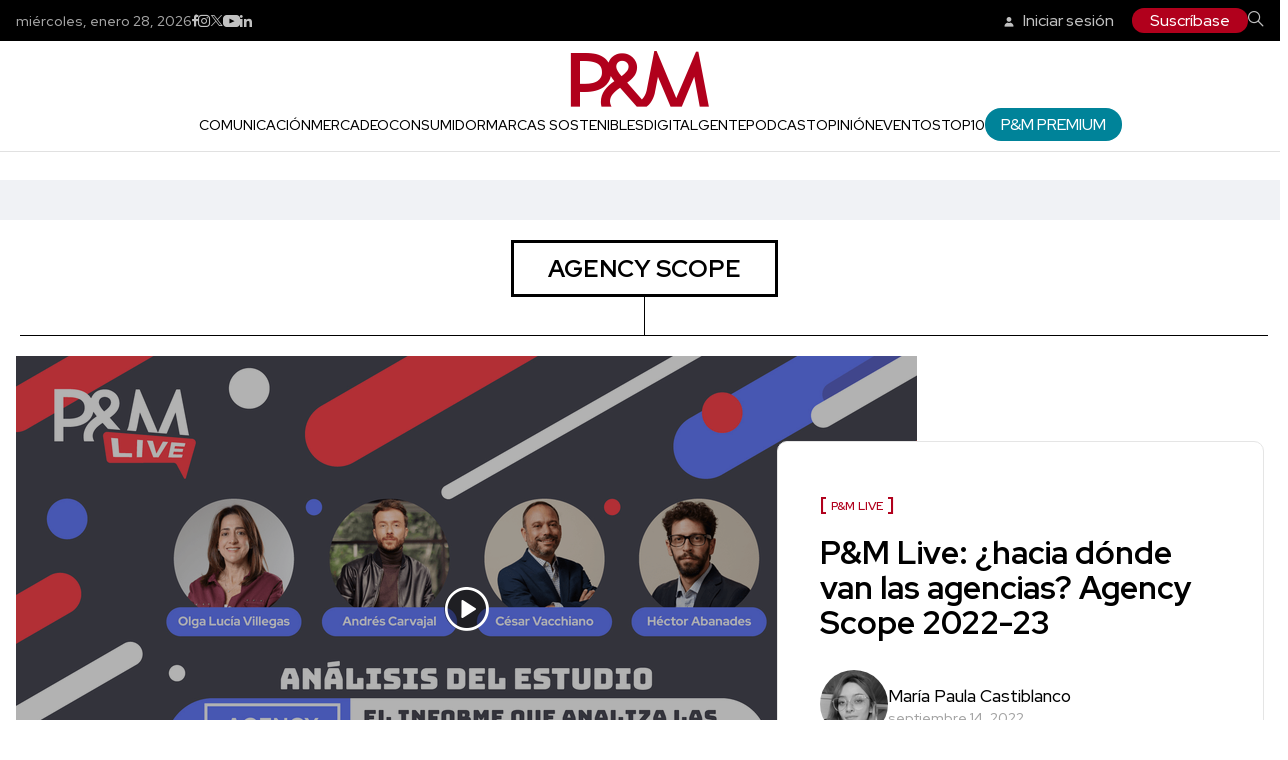

--- FILE ---
content_type: text/html; charset=utf-8
request_url: https://www.revistapym.com.co/articulos/etiquetados/agency-scope
body_size: 10283
content:
<!DOCTYPE html>
<html lang="es">
<head>
    <meta charset="utf-8" />
<meta http-equiv="x-ua-compatible" content="ie=edge">
<meta name="viewport" content="width=device-width, initial-scale=1.0">
<meta name="author" content="Revista P&M" />
<meta name="version" content="4.0.18.0" />
<title>agency scope | Revista P&amp;M</title>
    <meta name="description" content="Conoce todo sobre agency scope, la publicidad y el mercadeo en Colombia y el mundo en revista P&amp;M. 40 a&#xF1;os comunicando, cocreando, convocando y conectando ..." />
    <meta name="keywords" content="Publicidad, Mercadeo, Medios en Colombia." />
    <meta name="news_keywords" content="Publicidad, Mercadeo, Medios en Colombia." />
    <link href="https://www.revistapym.com.co/articulos/etiquetados/agency-scope" rel="canonical">



            <meta name="twitter:card" content="summary" />
            <meta name="twitter:site" content="@revistapym" />
            <meta name="twitter:title" content="agency scope | Revista P&amp;M" />
            <meta name="twitter:description" content="Conoce todo sobre agency scope, la publicidad y el mercadeo en Colombia y el mundo en revista P&amp;M. 40 a&#xF1;os comunicando, cocreando, convocando y conectando ..." />
            <meta name="twitter:image" content="https://www.revistapym.com.co/__assets/share.png?w=1280" />

    <meta property="og:site_name" content="Revista PYM">
    <meta property="og:title" content="agency scope | Revista P&amp;M" />
    <meta property="og:type" content="website" />
    <meta property="og:url" content="https://www.revistapym.com.co/articulos/etiquetados/agency-scope" />
    <meta property="og:image" content="https://www.revistapym.com.co/__assets/share.png?w=1280" />
    <meta property="og:image:type" content="image/jpeg" />
    <meta property="og:image:alt" content="agency scope | Revista P&amp;M" />
    <meta property="og:description" content="Conoce todo sobre agency scope, la publicidad y el mercadeo en Colombia y el mundo en revista P&amp;M. 40 a&#xF1;os comunicando, cocreando, convocando y conectando ..." />
    <meta property="og:locale" content="es_CO" />
    <!--Whatsapp-->
    <meta property="og:image" content="https://www.revistapym.com.co/__assets/share.png?w=400&amp;r=1_1" />
    <meta property="og:image:type" content="image/jpeg" />
        <meta property="fb:app_id" content="379946378770508" />

<link rel="icon" type="image/x-icon" href="/__assets/favicon/favicon.ico">
<link rel="icon" type="image/png" sizes="32x32" href="/__assets/favicon/favicon-32x32.png">
<link rel="icon" type="image/png" sizes="96x96" href="/__assets/favicon/favicon-96x96.png">
<link rel="icon" type="image/png" sizes="16x16" href="/__assets/favicon/favicon-16x16.png">


    
    
        <link rel="preload" href="/__assets/assets/v32/pym-icon-cfb7ea65.woff2" as="font" type="font/woff2" crossOrigin />
    
    <link rel="preconnect" href="https://fonts.googleapis.com">
    <link rel="preconnect" href="https://fonts.gstatic.com" crossorigin>
    <link rel="preload" href="https://fonts.gstatic.com/s/redhatdisplay/v19/8vIQ7wUr0m80wwYf0QCXZzYzUoTg_T6h.woff2" as="font" type="font/woff2" crossOrigin />
    <link href="https://fonts.googleapis.com/css2?family=Oswald:wght@300;400&family=Red+Hat+Display:wght@500;600;700&family=Roboto+Slab:wght@300;700&display=swap" rel="stylesheet">
            <script>
            dataLayer = [{
                'isMobile': false,
            }];
        </script>
<!-- Google Tag Manager -->
<script>(function(w,d,s,l,i){w[l]=w[l]||[];w[l].push({'gtm.start':
new Date().getTime(),event:'gtm.js'});var f=d.getElementsByTagName(s)[0],
j=d.createElement(s),dl=l!='dataLayer'?'&l='+l:'';j.async=true;j.src=
'https://www.googletagmanager.com/gtm.js?id='+i+dl;f.parentNode.insertBefore(j,f);
})(window,document,'script','dataLayer','GTM-TSMFHGG');</script>
<!-- End Google Tag Manager -->

</head>
<body>
    
        <!-- Google Tag Manager (noscript) -->
        <noscript>
            <iframe src="https://www.googletagmanager.com/ns.html?id=GTM-TSMFHGG"
                    height="0" width="0" style="display:none;visibility:hidden"></iframe>
        </noscript>
        <!-- End Google Tag Manager (noscript) -->
    
    <style id="loading-styles">
    .loading_screen {
        background: linear-gradient(to bottom, #f9f9f9 10%, #eeeff3 100%);
        left: 0;
        height: 100%;
        position: fixed;
        top: 0;
        width: 100%;
        z-index: 10000;
        display: flex;
        flex-direction: column;
        justify-content: center;
        align-items: center;
    }

    @keyframes loading-o {
        0% {
            opacity: 1;
            transform: translate(0 0);
        }

        49.99% {
            opacity: 1;
            transform: translate(30px, 0);
        }

        50% {
            opacity: 0;
            transform: translate(30px, 0);
        }

        100% {
            opacity: 0;
            transform: translate(0, 0);
        }
    }

    @keyframes loading {
        0% {
            transform: translate(0, 0);
        }

        50% {
            transform: translate(30px, 0);
        }

        100% {
            transform: translate(0, 0);
        }
    }

    .loading {
        overflow: hidden;
    }

        .loading div {
            position: absolute;
            width: 20px;
            height: 20px;
            border-radius: 50%;
        }

            .loading div:nth-child(1) {
                background: #b1001c;
                animation: loading 1s linear infinite;
                animation-delay: -0.5s;
            }

            .loading div:nth-child(2) {
                background: #d4d4d4;
                animation: loading 1s linear infinite;
                animation-delay: 0s;
            }

            .loading div:nth-child(3) {
                background: #b1001c;
                animation: loading-o 1s linear infinite;
                animation-delay: -0.5s;
            }

    .loading {
        width: 50px;
        height: 30px;
        position: relative;
        transform: translateZ(0) scale(1);
        backface-visibility: hidden;
        transform-origin: 0 0;
    }

        .loading div {
            box-sizing: content-box;
        }

    .loading_screen_logo {
        margin-bottom: 1rem;
        width: 80px;
    }

    #principal-html {
        display: none;
    }
</style>

<div class="loading_screen">
    <div class="loading_screen_logo_wrapper">
        <img width="175"
             height="70"
             alt="Revista P&M"
             class="loading_screen_logo"
             src="[data-uri]" />
    </div>
    <div class="loading">
        <div></div>
        <div></div>
        <div></div>
    </div>
</div>
<script>
    var lrLoad = new Event('lrload');
    var loadingRemoved = false;
    var cleanLoading = function () {
        if (!loadingRemoved) {
            //debugger;
            loadingRemoved = true;
            document.dispatchEvent(lrLoad);
            document.getElementById('loading-styles').remove();
            document.getElementsByClassName('loading_screen')[0].remove();
        }
    }
    window.addEventListener("load", function () {
        document.dispatchEvent(lrLoad);
    });
</script>
    <div id="principal-html" class="tag">
        <header>
	<div class="upon-header">
		<div>
			<div class="date">
				mi&#xE9;rcoles, enero 28, 2026
			</div>
			<div class="social">
					<a href="https://www.facebook.com/revistapym" target="_blank" rel="nofollow">
						<i class="icon-facebook"></i>
					</a>
					<a href="https://www.instagram.com/revistapym/" target="_blank" rel="nofollow">
						<i class="icon-instagram"></i>
					</a>
					<a href="https://twitter.com/revistapym" target="_blank" rel="nofollow">
						<i class="icon-twitter"></i>
					</a>
					<a href="https://www.youtube.com/c/PyMRevista" target="_blank" rel="nofollow">
						<i class="icon-youtube"></i>
					</a>
					<a href="https://www.linkedin.com/company/ediciones-p&amp;m" target="_blank" rel="nofollow">
						<i class="icon-linkedin"></i>
					</a>
			</div>
		</div>
		<div>
			<user-auth></user-auth>
			<search-box></search-box>
		</div>
	</div>
		<div class="logo-menu has-breadcrumb" v-bind:class="{ 'fixed': isHeaderFixed, 'has-menu': isMenuShow }">
			<div class="logo">
				<a href="/">
					<i class="icon-logo"></i>
				</a>
			</div>
				<button title="Menú principal" aria-label="Menu" class="menu-button" v-if="!isMenuShow" @click="openMenu">
					<i title="Menú principal" class="icon-menu"></i>
				</button>
				<button title="Cerrar menú" aria-label="Menu" class="menu-button" v-if="isMenuShow" @click="closeMenu">
					<i title="Cerrar" class="icon-close"></i>
				</button>
				<div class="menu-breadcrumb">
					<div class="breadcrumb">
							<h2><a href="/">INICIO</a></h2>
						<h1><i>Artículos relacionados a <b>agency scope</b></i></h1>
					</div>
					<div class="social">
						<span>Compartir en:</span>
							<a href="https://www.facebook.com/share.php?display=page&amp;u=https%3A%2F%2Fwww.revistapym.com.co%2Farticulos%2Fetiquetados%2Fagency-scope" target="_blank" rel="noopener"><i class="icon-facebook"></i></a>
	<a href="https://www.linkedin.com/shareArticle?url=https%3A%2F%2Fwww.revistapym.com.co%2Farticulos%2Fetiquetados%2Fagency-scope" target="_blank" rel="noopener"><i class="icon-linkedin"></i></a>
	<a href="https://twitter.com/intent/tweet?text=agency&#x2B;scope&#x2B;%7C&#x2B;Revista&#x2B;P%26M&amp;url=https%3A%2F%2Fwww.revistapym.com.co%2Farticulos%2Fetiquetados%2Fagency-scope&amp;via=revistapym" target="_blank" rel="noopener"><i class="icon-twitter"></i></a>
	<a href="mailto:?&amp;subject=agency%20scope%20%7C%20Revista%20P%26M&amp;body=Art%C3%ADculo%0A%0Ahttps%3A%2F%2Fwww.revistapym.com.co%2Farticulos%2Fetiquetados%2Fagency-scope" target="_blank" rel="noopener"><i class="icon-email"></i></a>
	<a href="https://wa.me/?text=Art%C3%ADculo&#x2B;agency&#x2B;scope&#x2B;%7C&#x2B;Revista&#x2B;P%26M&#x2B;-&#x2B;https%3A%2F%2Fwww.revistapym.com.co%2Farticulos%2Fetiquetados%2Fagency-scope" target="_blank" rel="noopener"><i class="icon-whatsapp"></i></a>

					</div>
				</div>
			<div class="menu">
				<ul>
						<li>
								<a href="https://www.revistapym.com.co/articulos/comunicacion">Comunicaci&#xF3;n</a>
						</li>
						<li>
								<a href="https://www.revistapym.com.co/articulos/mercadeo">Mercadeo</a>
						</li>
						<li>
								<a href="https://www.revistapym.com.co/articulos/consumidor">Consumidor</a>
						</li>
						<li>
								<a href="https://www.revistapym.com.co/articulos/marcas-sostenibles">Marcas Sostenibles</a>
						</li>
						<li>
								<a href="https://www.revistapym.com.co/articulos/digital">Digital</a>
						</li>
						<li>
								<a href="https://www.revistapym.com.co/articulos/gente">Gente</a>
						</li>
						<li>
								<a href="https://www.revistapym.com.co/articulos/etiquetados/podcastp-m">Podcast</a>
						</li>
						<li>
								<a href="https://www.revistapym.com.co/articulos/opinion">Opini&#xF3;n</a>
						</li>
						<li>
								<a href="https://www.revistapym.com.co/eventos">Eventos</a>
						</li>
						<li>
								<a href="https://marketing.revistapym.com.co/top10-2025-gala-de-premiacion">Top10</a>
						</li>
						<li>
								<a href="https://www.revistapym.com.co/premium" class="btn alert">P&amp;M Premium</a>
						</li>
				</ul>
			</div>
		</div>
</header>
<cookies-banner cookies-policy-url="https://www.revistapym.com.co/politica-cookies"></cookies-banner>

        <div class="wrapper-body ">
                <div class="top-banner">
        <div id="gpt-ad-100" class="ad banner"></div>
    </div>
    <div class="title-category container">
        <div><h1>agency scope</h1></div>
    </div>
<div class="opening container">
        <div class="post-9 p-video ">
        <a href="/articulos/comunicacion/54635/p-m-live-hacia-donde-van-las-agencias-agency-scope-2022-23" class="img wrap overlap">
            
    <img class="lazyload"
     alt="P&amp;M Live Agency Scope"
     title="P&amp;M Live Agency Scope"
     data-src="https://i.revistapym.com.co/cms/2022/09/13173508/51-2.png"
     src="data:image/svg+xml,%3Csvg xmlns='http://www.w3.org/2000/svg' viewBox='0 0 1920 1080'%3E%3C/svg%3E"
     height="1080"
     width="1920"
     loading="lazy" />
     <noscript>
         <img 
             alt="P&amp;M Live Agency Scope"
             title="P&amp;M Live Agency Scope"
             src="https://i.revistapym.com.co/cms/2022/09/13173508/51-2.png?w=480"
             height="1080"
             width="1920"
             loading="lazy" />
     </noscript>

        </a>
        <div class="detail-content">
            <div class="post-content">
                <div>
                    <a href="/articulos/comunicacion/54635/p-m-live-hacia-donde-van-las-agencias-agency-scope-2022-23"><div class="kicker">P&M Live</div></a>
                    <a href="/articulos/comunicacion/54635/p-m-live-hacia-donde-van-las-agencias-agency-scope-2022-23"><h2>P&M Live: ¿hacia dónde van las agencias? Agency Scope 2022-23</h2></a>
                    <div class="author-date-wrapper">
                            <a href="/autores/182/maria-paula-castiblanco">
                                
    <img class="lazyload border-rounded"
     alt="Maria Paula Castiblanco"
     title="Maria Paula Castiblanco"
     data-src="https://i.revistapym.com.co/cms/2022/05/12130344/Maria-Paula-Castiblanco.png?gs=1"
     src="data:image/svg+xml,%3Csvg xmlns='http://www.w3.org/2000/svg' viewBox='0 0 900 900'%3E%3C/svg%3E"
     height="900"
     width="900"
     loading="lazy" />
     <noscript>
         <img 
             class="border-rounded"
             alt="Maria Paula Castiblanco"
             title="Maria Paula Castiblanco"
             src="https://i.revistapym.com.co/cms/2022/05/12130344/Maria-Paula-Castiblanco.png?w=480&amp;gs=1"
             height="900"
             width="900"
             loading="lazy" />
     </noscript>

                            </a>
                        <div class="author-name-date">
                                <a href="/autores/182/maria-paula-castiblanco">
                                    <h6>María Paula Castiblanco</h6>
                                </a>
                            <span class="date">septiembre 14, 2022</span>
                        </div>
                    </div>
                </div>
            </div>
        </div>
    </div>

</div>
    <div class="news-1 container">
        <div class="list-news-1">

    <div class="post-4 p-standard is-premium">
        <a href="/" class="img wrap">
    <img class="lazyload"
     alt=""
     title="Agency Scope"
     data-src="https://i.revistapym.com.co/old/2022/07/Agency-Scope.png"
     src="data:image/svg+xml,%3Csvg xmlns='http://www.w3.org/2000/svg' viewBox='0 0 800 450'%3E%3C/svg%3E"
     height="450"
     width="800"
     loading="lazy" />
     <noscript>
         <img 
             alt=""
             title="Agency Scope"
             src="https://i.revistapym.com.co/old/2022/07/Agency-Scope.png?w=480"
             height="450"
             width="800"
             loading="lazy" />
     </noscript>
</a>
        <div class="post-content">
                <div class="premium">
                    <i class="icon-lock"></i>
                </div>
            <div>
                <div class="kicker"> <a href="/articulos/archivo/52098/agency-scope-colombia-2022-el-area-digital-ha-duplicado-su-inversion-en-sus-ultimos-8-anos">Premium</a></div>
                <h2> <a href="/articulos/archivo/52098/agency-scope-colombia-2022-el-area-digital-ha-duplicado-su-inversion-en-sus-ultimos-8-anos">Agency Scope Colombia 2022: El área digital ha duplicado su inversión en sus últimos 8 años</a></h2>
                <div class="date">julio 28, 2022</div>
            </div>
        </div>
    </div>
        </div>
        <div class="sidebar display-sticky">
            <div id="gpt-ad-106" class="ad rectangle"></div>
            	<div class="last-cover">
		<a href="/publicaciones/92935/tendencias-2026"><h2 class="title-component"><strong>ÚLTIMA</strong> PUBLICACIÓN</h2></a>
		<div class="cover">
			<a href="/publicaciones/92935/tendencias-2026" class="img">
				
    <img class="lazyload"
     title="Disen&#x303;o sin ti&#x301;tulo"
     data-src="https://i.revistapym.com.co/cms/2025/12/16182608/Diseno-sin-titulo.png"
     src="data:image/svg+xml,%3Csvg xmlns='http://www.w3.org/2000/svg' viewBox='0 0 900 1074'%3E%3C/svg%3E"
     height="1074"
     width="900"
     loading="lazy" />
     <noscript>
         <img
             title="Disen&#x303;o sin ti&#x301;tulo"
             src="https://i.revistapym.com.co/cms/2025/12/16182608/Diseno-sin-titulo.png?w=480"
             height="1074"
             width="900"
             loading="lazy" />
     </noscript>

			</a>
			<div class="wrap-cover lines-pattern">
				<h3><a href="/publicaciones/92935/tendencias-2026">Tendencias 2026</a></h3>
				<span class="date">16 de diciembre 2025</span>
			</div>
		</div>
	</div>

                <div class="topics-1">
        <h2 class="title-component"><strong>TEMAS</strong> DESTACADOS</h2>
        <div class="wrap-topics">
                <a href="https://www.revistapym.com.co/articulos/etiquetados/tecnologia">Tecnolog&#xED;a</a>
                <a href="https://www.revistapym.com.co/articulos/etiquetados/dia-del-publicista">Dia del publicista</a>
                <a href="https://www.revistapym.com.co/articulos/etiquetados/omnicom">Omnicom</a>
        </div>
    </div>

        </div>
    </div>

<div id="gpt-ad-101" class="ad banner"></div>
    <div class="trends-2 container">
        <div class="title-module-trends">
            <h3 class="title-trends"><strong>LO MÁS</strong> LEÍDO</h3>
        </div>
        <div class="wrap-module">
	<div class="post-8 p-standard ">
		<div class="wrap-content">
			<div class="number"><span>01</span></div>
			<div class="wrapper">
				<div class="content-post">
					<a href="/articulos/comunicacion/93153/p-m-presenta-los-nominados-al-top10-2025"><div class="kicker blue">Top10</div></a>
					<h2><a href="/articulos/comunicacion/93153/p-m-presenta-los-nominados-al-top10-2025">P&M presenta los nominados al TOP10 2025</a></h2>
					<div class="sub-post">
						<div class="author-date-wrapper">
								<div class="author">
									<a href="/autores/54443/juanita-rico">Juanita Rico</a>
								</div>
							<div class="date">diciembre 22, 2025</div>
						</div>
						<div class="social">
								<a href="https://www.facebook.com/share.php?display=page&amp;u=https%3A%2F%2Fwww.revistapym.com.co%2Farticulos%2Fcomunicacion%2F93153%2Fp-m-presenta-los-nominados-al-top10-2025" target="_blank" rel="noopener"><i class="icon-facebook"></i></a>
	<a href="https://www.linkedin.com/shareArticle?url=https%3A%2F%2Fwww.revistapym.com.co%2Farticulos%2Fcomunicacion%2F93153%2Fp-m-presenta-los-nominados-al-top10-2025" target="_blank" rel="noopener"><i class="icon-linkedin"></i></a>
	<a href="https://twitter.com/intent/tweet?text=P%26M&#x2B;presenta&#x2B;los&#x2B;nominados&#x2B;al&#x2B;TOP10&#x2B;2025&amp;url=https%3A%2F%2Fwww.revistapym.com.co%2Farticulos%2Fcomunicacion%2F93153%2Fp-m-presenta-los-nominados-al-top10-2025&amp;via=revistapym" target="_blank" rel="noopener"><i class="icon-twitter"></i></a>
	<a href="mailto:?&amp;subject=P%26M%20presenta%20los%20nominados%20al%20TOP10%202025&amp;body=Art%C3%ADculo%0A%0Ahttps%3A%2F%2Fwww.revistapym.com.co%2Farticulos%2Fcomunicacion%2F93153%2Fp-m-presenta-los-nominados-al-top10-2025" target="_blank" rel="noopener"><i class="icon-email"></i></a>
	<a href="https://wa.me/?text=Art%C3%ADculo&#x2B;P%26M&#x2B;presenta&#x2B;los&#x2B;nominados&#x2B;al&#x2B;TOP10&#x2B;2025&#x2B;-&#x2B;https%3A%2F%2Fwww.revistapym.com.co%2Farticulos%2Fcomunicacion%2F93153%2Fp-m-presenta-los-nominados-al-top10-2025" target="_blank" rel="noopener"><i class="icon-whatsapp"></i></a>

						</div>
					</div>
				</div>

			</div>
		</div>
		<a href="/articulos/comunicacion/93153/p-m-presenta-los-nominados-al-top10-2025" class="img wrap">
			
    <img class="lazyload"
     title="NOMINADOS.jpg"
     data-src="https://i.revistapym.com.co/cms/2025/12/22161456/NOMINADOS.jpg.jpeg"
     src="data:image/svg+xml,%3Csvg xmlns='http://www.w3.org/2000/svg' viewBox='0 0 1920 1080'%3E%3C/svg%3E"
     height="1080"
     width="1920"
     loading="lazy" />
     <noscript>
         <img
             title="NOMINADOS.jpg"
             src="https://i.revistapym.com.co/cms/2025/12/22161456/NOMINADOS.jpg.jpeg?w=480"
             height="1080"
             width="1920"
             loading="lazy" />
     </noscript>

		</a>
	</div>
	<div class="post-8 p-standard ">
		<div class="wrap-content">
			<div class="number"><span>02</span></div>
			<div class="wrapper">
				<div class="content-post">
					<a href="/articulos/especiales/la-esencia-del-cordillera/89991/10-puntos-clave-para-disenar-una-presencia-de-marca-sostenible-en-festivales"><div class="kicker blue">Festival Cordillera 2025</div></a>
					<h2><a href="/articulos/especiales/la-esencia-del-cordillera/89991/10-puntos-clave-para-disenar-una-presencia-de-marca-sostenible-en-festivales">10 puntos clave para diseñar una presencia de marca sostenible en festivales</a></h2>
					<div class="sub-post">
						<div class="author-date-wrapper">
								<div class="author">
									<a href="/autores/54443/juanita-rico">Juanita Rico</a>
								</div>
							<div class="date">septiembre 11, 2025</div>
						</div>
						<div class="social">
								<a href="https://www.facebook.com/share.php?display=page&amp;u=https%3A%2F%2Fwww.revistapym.com.co%2Farticulos%2Fespeciales%2Fla-esencia-del-cordillera%2F89991%2F10-puntos-clave-para-disenar-una-presencia-de-marca-sostenible-en-festivales" target="_blank" rel="noopener"><i class="icon-facebook"></i></a>
	<a href="https://www.linkedin.com/shareArticle?url=https%3A%2F%2Fwww.revistapym.com.co%2Farticulos%2Fespeciales%2Fla-esencia-del-cordillera%2F89991%2F10-puntos-clave-para-disenar-una-presencia-de-marca-sostenible-en-festivales" target="_blank" rel="noopener"><i class="icon-linkedin"></i></a>
	<a href="https://twitter.com/intent/tweet?text=10&#x2B;puntos&#x2B;clave&#x2B;para&#x2B;dise%C3%B1ar&#x2B;una&#x2B;presencia&#x2B;de&#x2B;marca&#x2B;sostenible&#x2B;en&#x2B;festivales&amp;url=https%3A%2F%2Fwww.revistapym.com.co%2Farticulos%2Fespeciales%2Fla-esencia-del-cordillera%2F89991%2F10-puntos-clave-para-disenar-una-presencia-de-marca-sostenible-en-festivales&amp;via=revistapym" target="_blank" rel="noopener"><i class="icon-twitter"></i></a>
	<a href="mailto:?&amp;subject=10%20puntos%20clave%20para%20dise%C3%B1ar%20una%20presencia%20de%20marca%20sostenible%20en%20festivales&amp;body=Art%C3%ADculo%0A%0Ahttps%3A%2F%2Fwww.revistapym.com.co%2Farticulos%2Fespeciales%2Fla-esencia-del-cordillera%2F89991%2F10-puntos-clave-para-disenar-una-presencia-de-marca-sostenible-en-festivales" target="_blank" rel="noopener"><i class="icon-email"></i></a>
	<a href="https://wa.me/?text=Art%C3%ADculo&#x2B;10&#x2B;puntos&#x2B;clave&#x2B;para&#x2B;dise%C3%B1ar&#x2B;una&#x2B;presencia&#x2B;de&#x2B;marca&#x2B;sostenible&#x2B;en&#x2B;festivales&#x2B;-&#x2B;https%3A%2F%2Fwww.revistapym.com.co%2Farticulos%2Fespeciales%2Fla-esencia-del-cordillera%2F89991%2F10-puntos-clave-para-disenar-una-presencia-de-marca-sostenible-en-festivales" target="_blank" rel="noopener"><i class="icon-whatsapp"></i></a>

						</div>
					</div>
				</div>

			</div>
		</div>
		<a href="/articulos/especiales/la-esencia-del-cordillera/89991/10-puntos-clave-para-disenar-una-presencia-de-marca-sostenible-en-festivales" class="img wrap">
			
    <img class="lazyload"
     title="asp"
     data-src="https://i.revistapym.com.co/cms/2025/09/11231343/asp.jpg"
     src="data:image/svg+xml,%3Csvg xmlns='http://www.w3.org/2000/svg' viewBox='0 0 1920 1080'%3E%3C/svg%3E"
     height="1080"
     width="1920"
     loading="lazy" />
     <noscript>
         <img
             title="asp"
             src="https://i.revistapym.com.co/cms/2025/09/11231343/asp.jpg?w=480"
             height="1080"
             width="1920"
             loading="lazy" />
     </noscript>

		</a>
	</div>
	<div class="post-8 p-standard ">
		<div class="wrap-content">
			<div class="number"><span>03</span></div>
			<div class="wrapper">
				<div class="content-post">
					<a href="/articulos/comunicacion/90925/juan-valdez-lanza-su-primera-campana-global-una-experiencia-sensorial-para-volver-al-origen"><div class="kicker blue">Campañas</div></a>
					<h2><a href="/articulos/comunicacion/90925/juan-valdez-lanza-su-primera-campana-global-una-experiencia-sensorial-para-volver-al-origen">Juan Valdez lanza su primera campaña global: una experiencia sensorial para volver al origen</a></h2>
					<div class="sub-post">
						<div class="author-date-wrapper">
								<div class="author">
									<a href="/autores/87061/alejandra-betancourt">Alejandra Betancourt</a>
								</div>
							<div class="date">octubre 20, 2025</div>
						</div>
						<div class="social">
								<a href="https://www.facebook.com/share.php?display=page&amp;u=https%3A%2F%2Fwww.revistapym.com.co%2Farticulos%2Fcomunicacion%2F90925%2Fjuan-valdez-lanza-su-primera-campana-global-una-experiencia-sensorial-para-volver-al-origen" target="_blank" rel="noopener"><i class="icon-facebook"></i></a>
	<a href="https://www.linkedin.com/shareArticle?url=https%3A%2F%2Fwww.revistapym.com.co%2Farticulos%2Fcomunicacion%2F90925%2Fjuan-valdez-lanza-su-primera-campana-global-una-experiencia-sensorial-para-volver-al-origen" target="_blank" rel="noopener"><i class="icon-linkedin"></i></a>
	<a href="https://twitter.com/intent/tweet?text=Juan&#x2B;Valdez&#x2B;lanza&#x2B;su&#x2B;primera&#x2B;campa%C3%B1a&#x2B;global%3A&#x2B;una&#x2B;experiencia&#x2B;sensorial&#x2B;para&#x2B;volver&#x2B;al&#x2B;origen&amp;url=https%3A%2F%2Fwww.revistapym.com.co%2Farticulos%2Fcomunicacion%2F90925%2Fjuan-valdez-lanza-su-primera-campana-global-una-experiencia-sensorial-para-volver-al-origen&amp;via=revistapym" target="_blank" rel="noopener"><i class="icon-twitter"></i></a>
	<a href="mailto:?&amp;subject=Juan%20Valdez%20lanza%20su%20primera%20campa%C3%B1a%20global%3A%20una%20experiencia%20sensorial%20para%20volver%20al%20origen&amp;body=Art%C3%ADculo%0A%0Ahttps%3A%2F%2Fwww.revistapym.com.co%2Farticulos%2Fcomunicacion%2F90925%2Fjuan-valdez-lanza-su-primera-campana-global-una-experiencia-sensorial-para-volver-al-origen" target="_blank" rel="noopener"><i class="icon-email"></i></a>
	<a href="https://wa.me/?text=Art%C3%ADculo&#x2B;Juan&#x2B;Valdez&#x2B;lanza&#x2B;su&#x2B;primera&#x2B;campa%C3%B1a&#x2B;global%3A&#x2B;una&#x2B;experiencia&#x2B;sensorial&#x2B;para&#x2B;volver&#x2B;al&#x2B;origen&#x2B;-&#x2B;https%3A%2F%2Fwww.revistapym.com.co%2Farticulos%2Fcomunicacion%2F90925%2Fjuan-valdez-lanza-su-primera-campana-global-una-experiencia-sensorial-para-volver-al-origen" target="_blank" rel="noopener"><i class="icon-whatsapp"></i></a>

						</div>
					</div>
				</div>

			</div>
		</div>
		<a href="/articulos/comunicacion/90925/juan-valdez-lanza-su-primera-campana-global-una-experiencia-sensorial-para-volver-al-origen" class="img wrap">
			
    <img class="lazyload"
     title="17"
     data-src="https://i.revistapym.com.co/cms/2025/10/20081152/17-5.png"
     src="data:image/svg+xml,%3Csvg xmlns='http://www.w3.org/2000/svg' viewBox='0 0 1920 1080'%3E%3C/svg%3E"
     height="1080"
     width="1920"
     loading="lazy" />
     <noscript>
         <img
             title="17"
             src="https://i.revistapym.com.co/cms/2025/10/20081152/17-5.png?w=480"
             height="1080"
             width="1920"
             loading="lazy" />
     </noscript>

		</a>
	</div>
	<div class="post-8 p-standard ">
		<div class="wrap-content">
			<div class="number"><span>04</span></div>
			<div class="wrapper">
				<div class="content-post">
					<a href="/articulos/comunicacion/93948/wpp-retira-la-marca-hogarth-y-crea-wpp-production"><div class="kicker blue">Agencias</div></a>
					<h2><a href="/articulos/comunicacion/93948/wpp-retira-la-marca-hogarth-y-crea-wpp-production">WPP retira la marca Hogarth y crea WPP Production</a></h2>
					<div class="sub-post">
						<div class="author-date-wrapper">
								<div class="author">
									<a href="/autores/54443/juanita-rico">Juanita Rico</a>
								</div>
							<div class="date">enero 23, 2026</div>
						</div>
						<div class="social">
								<a href="https://www.facebook.com/share.php?display=page&amp;u=https%3A%2F%2Fwww.revistapym.com.co%2Farticulos%2Fcomunicacion%2F93948%2Fwpp-retira-la-marca-hogarth-y-crea-wpp-production" target="_blank" rel="noopener"><i class="icon-facebook"></i></a>
	<a href="https://www.linkedin.com/shareArticle?url=https%3A%2F%2Fwww.revistapym.com.co%2Farticulos%2Fcomunicacion%2F93948%2Fwpp-retira-la-marca-hogarth-y-crea-wpp-production" target="_blank" rel="noopener"><i class="icon-linkedin"></i></a>
	<a href="https://twitter.com/intent/tweet?text=WPP&#x2B;retira&#x2B;la&#x2B;marca&#x2B;Hogarth&#x2B;y&#x2B;crea&#x2B;WPP&#x2B;Production&amp;url=https%3A%2F%2Fwww.revistapym.com.co%2Farticulos%2Fcomunicacion%2F93948%2Fwpp-retira-la-marca-hogarth-y-crea-wpp-production&amp;via=revistapym" target="_blank" rel="noopener"><i class="icon-twitter"></i></a>
	<a href="mailto:?&amp;subject=WPP%20retira%20la%20marca%20Hogarth%20y%20crea%20WPP%20Production&amp;body=Art%C3%ADculo%0A%0Ahttps%3A%2F%2Fwww.revistapym.com.co%2Farticulos%2Fcomunicacion%2F93948%2Fwpp-retira-la-marca-hogarth-y-crea-wpp-production" target="_blank" rel="noopener"><i class="icon-email"></i></a>
	<a href="https://wa.me/?text=Art%C3%ADculo&#x2B;WPP&#x2B;retira&#x2B;la&#x2B;marca&#x2B;Hogarth&#x2B;y&#x2B;crea&#x2B;WPP&#x2B;Production&#x2B;-&#x2B;https%3A%2F%2Fwww.revistapym.com.co%2Farticulos%2Fcomunicacion%2F93948%2Fwpp-retira-la-marca-hogarth-y-crea-wpp-production" target="_blank" rel="noopener"><i class="icon-whatsapp"></i></a>

						</div>
					</div>
				</div>

			</div>
		</div>
		<a href="/articulos/comunicacion/93948/wpp-retira-la-marca-hogarth-y-crea-wpp-production" class="img wrap">
			
    <img class="lazyload"
     title="wpppro"
     data-src="https://i.revistapym.com.co/cms/2026/01/23085912/wpppro.jpg"
     src="data:image/svg+xml,%3Csvg xmlns='http://www.w3.org/2000/svg' viewBox='0 0 1920 1080'%3E%3C/svg%3E"
     height="1080"
     width="1920"
     loading="lazy" />
     <noscript>
         <img
             title="wpppro"
             src="https://i.revistapym.com.co/cms/2026/01/23085912/wpppro.jpg?w=480"
             height="1080"
             width="1920"
             loading="lazy" />
     </noscript>

		</a>
	</div>
	<div class="post-8 p-standard ">
		<div class="wrap-content">
			<div class="number"><span>05</span></div>
			<div class="wrapper">
				<div class="content-post">
					<a href="/articulos/consumidor/93881/diez-tendencias-clave-que-definiran-la-proxima-generacion-de-viajes"><div class="kicker blue">Tendencias</div></a>
					<h2><a href="/articulos/consumidor/93881/diez-tendencias-clave-que-definiran-la-proxima-generacion-de-viajes">Diez tendencias clave que definirán la próxima generación de viajes</a></h2>
					<div class="sub-post">
						<div class="author-date-wrapper">
								<div class="author">
									<a href="/articulos/opinion/141/redaccion-p-m">Redacción P&M</a>
								</div>
							<div class="date">enero 21, 2026</div>
						</div>
						<div class="social">
								<a href="https://www.facebook.com/share.php?display=page&amp;u=https%3A%2F%2Fwww.revistapym.com.co%2Farticulos%2Fconsumidor%2F93881%2Fdiez-tendencias-clave-que-definiran-la-proxima-generacion-de-viajes" target="_blank" rel="noopener"><i class="icon-facebook"></i></a>
	<a href="https://www.linkedin.com/shareArticle?url=https%3A%2F%2Fwww.revistapym.com.co%2Farticulos%2Fconsumidor%2F93881%2Fdiez-tendencias-clave-que-definiran-la-proxima-generacion-de-viajes" target="_blank" rel="noopener"><i class="icon-linkedin"></i></a>
	<a href="https://twitter.com/intent/tweet?text=Diez&#x2B;tendencias&#x2B;clave&#x2B;que&#x2B;definir%C3%A1n&#x2B;la&#x2B;pr%C3%B3xima&#x2B;generaci%C3%B3n&#x2B;de&#x2B;viajes&amp;url=https%3A%2F%2Fwww.revistapym.com.co%2Farticulos%2Fconsumidor%2F93881%2Fdiez-tendencias-clave-que-definiran-la-proxima-generacion-de-viajes&amp;via=revistapym" target="_blank" rel="noopener"><i class="icon-twitter"></i></a>
	<a href="mailto:?&amp;subject=Diez%20tendencias%20clave%20que%20definir%C3%A1n%20la%20pr%C3%B3xima%20generaci%C3%B3n%20de%20viajes&amp;body=Art%C3%ADculo%0A%0Ahttps%3A%2F%2Fwww.revistapym.com.co%2Farticulos%2Fconsumidor%2F93881%2Fdiez-tendencias-clave-que-definiran-la-proxima-generacion-de-viajes" target="_blank" rel="noopener"><i class="icon-email"></i></a>
	<a href="https://wa.me/?text=Art%C3%ADculo&#x2B;Diez&#x2B;tendencias&#x2B;clave&#x2B;que&#x2B;definir%C3%A1n&#x2B;la&#x2B;pr%C3%B3xima&#x2B;generaci%C3%B3n&#x2B;de&#x2B;viajes&#x2B;-&#x2B;https%3A%2F%2Fwww.revistapym.com.co%2Farticulos%2Fconsumidor%2F93881%2Fdiez-tendencias-clave-que-definiran-la-proxima-generacion-de-viajes" target="_blank" rel="noopener"><i class="icon-whatsapp"></i></a>

						</div>
					</div>
				</div>

			</div>
		</div>
		<a href="/articulos/consumidor/93881/diez-tendencias-clave-que-definiran-la-proxima-generacion-de-viajes" class="img wrap">
			
    <img class="lazyload"
     title="porkak"
     data-src="https://i.revistapym.com.co/cms/2026/01/21181822/porkak.jpg"
     src="data:image/svg+xml,%3Csvg xmlns='http://www.w3.org/2000/svg' viewBox='0 0 1920 1080'%3E%3C/svg%3E"
     height="1080"
     width="1920"
     loading="lazy" />
     <noscript>
         <img
             title="porkak"
             src="https://i.revistapym.com.co/cms/2026/01/21181822/porkak.jpg?w=480"
             height="1080"
             width="1920"
             loading="lazy" />
     </noscript>

		</a>
	</div>
        </div>
    </div>
	<div class="next-events">
		<div class="container">
			<div class="title-next-events">
    <a href="https://www.revistapym.com.co/eventos"><h3 class="title-modules">PRÓXIMOS EVENTOS</h3></a>
    <a href="https://www.revistapym.com.co/eventos" class="see-all">VER TODO</a>
</div>

    <div class="event-1 ">
        <div class="wrap-img">
            <a href="/eventos/93973/webinar-p-m-tendencias-2026" class="img">
                
    <img class="lazyload"
     title="portada caso del mes (7)"
     data-src="https://i.revistapym.com.co/cms/2026/01/23163137/portada-caso-del-mes-7.jpg"
     src="data:image/svg+xml,%3Csvg xmlns='http://www.w3.org/2000/svg' viewBox='0 0 1920 1080'%3E%3C/svg%3E"
     height="1080"
     width="1920"
     loading="lazy" />
     <noscript>
         <img
             title="portada caso del mes (7)"
             src="https://i.revistapym.com.co/cms/2026/01/23163137/portada-caso-del-mes-7.jpg?w=480"
             height="1080"
             width="1920"
             loading="lazy" />
     </noscript>

            </a>
        </div>
        <div class="wrap-info-event lines-pattern">
            <div class="date-event">
                <div>
                    <div class="number">29</div>
                    <div class="month">enero</div>
                </div>
            </div>
            <div class="info-event">
                <a href="/eventos/93973/webinar-p-m-tendencias-2026"><div class="kicker">Evento virtual</div></a>
                <a href="/eventos/93973/webinar-p-m-tendencias-2026">
                    <h2>Webinar P&M: Tendencias 2026</h2>
                </a>
                <p class="lead">Convergencia entre data, creatividad, propósito y tecnología</p>
                <div class="wrap-button">
                    <a href="/eventos/93973/webinar-p-m-tendencias-2026" class="btn primary detail">Ver detalle</a>
                </div>
            </div>
        </div>
    </div>
		</div>
	</div>
<div id="gpt-ad-102" class="ad banner"></div>	<div class="other-sections container">
		<h2 class="title-component"><strong>OTRAS</strong> SECCIONES</h2>
		<div class="list-news">
    <div class="post-10 p-standard ">
            <a href="https://www.revistapym.com.co/articulos/comunicacion"><h3><span>Comunicaci&#xF3;n</span></h3></a>
        <div class="new">
            <a href="/articulos/comunicacion/93533/cuando-informar-ya-no-es-suficiente-asi-evoluciona-semana-como-plataforma-de-contenidos" class="img wrap">
                
    <img class="lazyload"
     title="22"
     data-src="https://i.revistapym.com.co/cms/2026/01/09154945/22-2.png"
     src="data:image/svg+xml,%3Csvg xmlns='http://www.w3.org/2000/svg' viewBox='0 0 1920 1080'%3E%3C/svg%3E"
     height="1080"
     width="1920"
     loading="lazy" />
     <noscript>
         <img
             title="22"
             src="https://i.revistapym.com.co/cms/2026/01/09154945/22-2.png?w=480"
             height="1080"
             width="1920"
             loading="lazy" />
     </noscript>

            </a>
            <div class="post-content">
                <div>
                    <div class="kicker"><a href="/articulos/comunicacion/93533/cuando-informar-ya-no-es-suficiente-asi-evoluciona-semana-como-plataforma-de-contenidos">Medios</a></div>
                    <h2> <a href="/articulos/comunicacion/93533/cuando-informar-ya-no-es-suficiente-asi-evoluciona-semana-como-plataforma-de-contenidos">Cuando informar ya no es suficiente: así evoluciona Semana como plataforma de contenidos</a></h2>
                    <div class="date">enero 16, 2026</div>
                </div>
            </div>
        </div>
    </div>
    <div class="post-10 p-standard ">
            <a href="https://www.revistapym.com.co/articulos/gente"><h3><span>Gente</span></h3></a>
        <div class="new">
            <a href="/articulos/gente/93650/oracle-anuncia-a-paulo-ribeiro-como-nuevo-director-senior-de-marketing-para-america-latina" class="img wrap">
                
    <img class="lazyload"
     title="Juan Diego - Copia de Plantilla nota - 2"
     data-src="https://i.revistapym.com.co/cms/2026/01/15101533/Juan-Diego-Copia-de-Plantilla-nota-2-6.png"
     src="data:image/svg+xml,%3Csvg xmlns='http://www.w3.org/2000/svg' viewBox='0 0 1920 1080'%3E%3C/svg%3E"
     height="1080"
     width="1920"
     loading="lazy" />
     <noscript>
         <img
             title="Juan Diego - Copia de Plantilla nota - 2"
             src="https://i.revistapym.com.co/cms/2026/01/15101533/Juan-Diego-Copia-de-Plantilla-nota-2-6.png?w=480"
             height="1080"
             width="1920"
             loading="lazy" />
     </noscript>

            </a>
            <div class="post-content">
                <div>
                    <div class="kicker"><a href="/articulos/gente/93650/oracle-anuncia-a-paulo-ribeiro-como-nuevo-director-senior-de-marketing-para-america-latina">Nombramientos</a></div>
                    <h2> <a href="/articulos/gente/93650/oracle-anuncia-a-paulo-ribeiro-como-nuevo-director-senior-de-marketing-para-america-latina">Oracle anuncia a Paulo Ribeiro como nuevo director senior de marketing para América Latina</a></h2>
                    <div class="date">enero 15, 2026</div>
                </div>
            </div>
        </div>
    </div>
    <div class="post-10 p-standard ">
            <a href="https://www.revistapym.com.co/articulos/mercadeo"><h3><span>Mercadeo</span></h3></a>
        <div class="new">
            <a href="/articulos/mercadeo/93544/innovacion-y-galardones-para-tcl-en-el-ces-2026" class="img wrap">
                
    <img class="lazyload"
     title="tclces"
     data-src="https://i.revistapym.com.co/cms/2026/01/13092405/tclces.jpg"
     src="data:image/svg+xml,%3Csvg xmlns='http://www.w3.org/2000/svg' viewBox='0 0 1920 1080'%3E%3C/svg%3E"
     height="1080"
     width="1920"
     loading="lazy" />
     <noscript>
         <img
             title="tclces"
             src="https://i.revistapym.com.co/cms/2026/01/13092405/tclces.jpg?w=480"
             height="1080"
             width="1920"
             loading="lazy" />
     </noscript>

            </a>
            <div class="post-content">
                <div>
                    <div class="kicker"><a href="/articulos/mercadeo/93544/innovacion-y-galardones-para-tcl-en-el-ces-2026">CES 2026</a></div>
                    <h2> <a href="/articulos/mercadeo/93544/innovacion-y-galardones-para-tcl-en-el-ces-2026">Innovación y galardones para TCL en el CES 2026</a></h2>
                    <div class="date">enero 13, 2026</div>
                </div>
            </div>
        </div>
    </div>
    <div class="post-10 p-standard ">
            <a href="https://www.revistapym.com.co/articulos/consumidor"><h3><span>Consumidor</span></h3></a>
        <div class="new">
            <a href="/articulos/consumidor/93730/pandora-y-bridgerton-lanza-coleccion-inspirada-en-la-serie" class="img wrap">
                
    <img class="lazyload"
     title="panbrid"
     data-src="https://i.revistapym.com.co/cms/2026/01/19095940/panbrid.jpg"
     src="data:image/svg+xml,%3Csvg xmlns='http://www.w3.org/2000/svg' viewBox='0 0 1920 1080'%3E%3C/svg%3E"
     height="1080"
     width="1920"
     loading="lazy" />
     <noscript>
         <img
             title="panbrid"
             src="https://i.revistapym.com.co/cms/2026/01/19095940/panbrid.jpg?w=480"
             height="1080"
             width="1920"
             loading="lazy" />
     </noscript>

            </a>
            <div class="post-content">
                <div>
                    <div class="kicker"><a href="/articulos/consumidor/93730/pandora-y-bridgerton-lanza-coleccion-inspirada-en-la-serie">Joyería</a></div>
                    <h2> <a href="/articulos/consumidor/93730/pandora-y-bridgerton-lanza-coleccion-inspirada-en-la-serie">Pandora y Bridgerton lanza colección inspirada en la serie</a></h2>
                    <div class="date">enero 19, 2026</div>
                </div>
            </div>
        </div>
    </div>
		</div>
	</div>

        </div>
        <newsletter-modal></newsletter-modal>
        <footer>
    <div class="upon-footer">
        <div class="main-logo-social">
            <a href="/" class="logo-footer">
                <i class="icon-logo"></i>
            </a>
            <div class="social lines-pattern">
                <div class="links-social">
                        <a href="https://www.facebook.com/revistapym" target="_blank" rel="nofollow">
                            <i class="icon-facebook"></i>
                        </a>
                        <a href="https://www.instagram.com/revistapym/" target="_blank" rel="nofollow">
                            <i class="icon-instagram"></i>
                        </a>
                        <a href="https://twitter.com/revistapym" target="_blank" rel="nofollow">
                            <i class="icon-twitter"></i>
                        </a>
                        <a href="https://www.youtube.com/c/PyMRevista" target="_blank" rel="nofollow">
                            <i class="icon-youtube"></i>
                        </a>
                        <a href="https://www.linkedin.com/company/ediciones-p&amp;m" target="_blank" rel="nofollow">
                            <i class="icon-linkedin"></i>
                        </a>
                </div>
            </div>
        </div>
        <div class="main-sections">
            <h3>SECCIONES</h3>
            <ul>
                    <li>
                            <a href="https://www.revistapym.com.co/articulos/comunicacion">Comunicaci&#xF3;n</a>
                    </li>
                    <li>
                            <a href="https://www.revistapym.com.co/articulos/mercadeo">Mercadeo</a>
                    </li>
                    <li>
                            <a href="https://www.revistapym.com.co/articulos/consumidor">Consumidor</a>
                    </li>
                    <li>
                            <a href="https://www.revistapym.com.co/articulos/marcas-sostenibles">Marcas Sostenibles</a>
                    </li>
                    <li>
                            <a href="https://www.revistapym.com.co/articulos/digital">Digital</a>
                    </li>
                    <li>
                            <a href="https://www.revistapym.com.co/articulos/gente">Gente</a>
                    </li>
                    <li>
                            <a href="https://www.revistapym.com.co/articulos/etiquetados/podcastp-m">Podcast</a>
                    </li>
                    <li>
                            <a href="https://www.revistapym.com.co/articulos/opinion">Opini&#xF3;n</a>
                    </li>
                    <li>
                            <a href="https://www.revistapym.com.co/eventos">Eventos</a>
                    </li>
                    <li>
                            <a href="https://marketing.revistapym.com.co/top10-2025-gala-de-premiacion">Top10</a>
                    </li>
                    <li>
                            <a href="https://www.revistapym.com.co/premium" class="btn alert">P&amp;M Premium</a>
                    </li>
            </ul>
        </div>
        <div class="main-information">
            <h3>INFORMACIÓN</h3>
            <ul>
                <li>
                    <a href="https://marketing.revistapym.com.co/zona-premium-pym" target="_blank" rel="nofollow">Suscríbase</a>
                </li>
                <li>
                    <a href="http://www.anuariodelapublicidad.com/" target="_blank" rel="nofollow">Anuario de la publicidad colombiana</a>
                </li>
                 <li>
                    <a href="https://www.revistapym.com.co/contactenos">Contáctenos</a>
                </li>
                <li>
                    <a href="https://www.revistapym.com.co/terminos-y-condiciones">Términos y Condiciones</a>
                </li>
                <li>
                    <a href="https://www.revistapym.com.co/politica-privacidad">Política de Privacidad</a>
                </li>
                <li>
                    <a href="https://www.revistapym.com.co/politica-cookies">Política de Cookies</a>
                </li>
            </ul>
        </div>
        <div class="newsletter-2">
    <h3>
        <i class="icon-arrow-right-dotted circle"></i>
        NEWSLETTER P&M
    </h3>
    <div v-if="!success2 && !sending2">
        <span>
            Mantente informado en tu correo con la mejor in﻿formación en mercadeo, publicidad y comunicaciones.﻿
        </span>
        <form class="email-container" v-on:submit.prevent="send2">
            <div class="input-email">
                <i class="icon-email"></i>
                <input type="email" v-model="email2" placeholder="Escriba su correo" required>
            </div>
            <div class="sub-form">
                <div>
                    <input type="checkbox" id="accept-newsletter-2" v-model="accept2" class="form-check-input" />
                    <label for="accept-newsletter-2">
                       Al registrarse, acepta recibir correos electrónicos y otras comunicaciones de P&M y sus aliados sobre productos, servicios y eventos que ellos consideren que pueden ser de su interés. Puede retirar su consentimiento en cualquier momento
                    </label>
                </div>
                <button :disabled="!ok2" class="btn primary suscribe">Suscríbase</button>
            </div>
            <span class="small">Nos comprometemos a no utilizar su información de contacto para enviar spam.</span>
        </form>
    </div>
    <div v-if="!success2 && sending2"  class="messaging">
        <h2>Guardando Registro</h2>
          <div class="loading">
            <div></div>
            <div></div>
            <div></div>
        </div>
    </div>
    <div v-if="success2" class="messaging">
        <h2>Confirmar Email</h2>
        <p>Un mensaje de confirmación fue enviado a <strong>{{email2}}</strong>. Accede a tu cuenta de email y haz clic en el botón para validar el acceso.</p>
        <span class="small">Esta es una medida para que asegurarnos de que nadie esté utilizando tu dirección de email sin tu conocimiento.</span>
    </div>
</div>
    </div>
    <div class="sub-footer">
        Copyright © 2026 P&M. <br />Todos los derechos reservados.
    </div>
    <div class="end-footer"></div>
</footer>
    </div>

    <div id="gpt-ad-109" class="ad float"></div>
    

    
    
    <script>
        var subscribeUrl = "https://marketing.revistapym.com.co/zona-premium-pym";
        var ads = {"gpt-ad-100":{"name":"/53742096/Home_Desk/Banner_1","sizes":[[970,90],[728,90]],"collapse":false,"outOfPage":false},"gpt-ad-101":{"name":"/53742096/Home_Desk/Banner_2","sizes":[[970,90],[728,90]],"collapse":false,"outOfPage":false},"gpt-ad-102":{"name":"/53742096/Home_Desk/Banner_3","sizes":[[970,90],[728,90]],"collapse":false,"outOfPage":false},"gpt-ad-103":{"name":"/53742096/Home_Desk/Banner_4","sizes":[[970,90],[728,90]],"collapse":false,"outOfPage":false},"gpt-ad-104":{"name":"/53742096/Home_Desk/Banner_5","sizes":[[970,90],[728,90]],"collapse":false,"outOfPage":false},"gpt-ad-105":{"name":"/53742096/Home_Desk/Banner_6","sizes":[[970,90],[728,90]],"collapse":false,"outOfPage":false},"gpt-ad-106":{"name":"/53742096/Home_Desk/Robapagina_1","sizes":[300,250],"collapse":false,"outOfPage":false},"gpt-ad-107":{"name":"/53742096/Home_Desk/Robapagina_2","sizes":[300,250],"collapse":false,"outOfPage":false},"gpt-ad-108":{"name":"/53742096/Home_Desk/Robapagina_3","sizes":[300,250],"collapse":false,"outOfPage":false},"gpt-ad-109":{"name":"/53742096/Home_Desk/Flotante_1","sizes":[970,50],"collapse":true,"outOfPage":false}};
        function loadAds() { window.initAds ? window.initAds() : setTimeout(loadAds, 100) }; var googletag = googletag || {}; googletag.cmd = googletag.cmd || []; var adSlots = {}, enabledAdUnits = null; googletag.cmd.push(function() { for (var d = document.querySelectorAll('div[id^="gpt-ad-"]'), e = [], c = 0; c < d.length; c++) { var a = d[c].getAttribute("id"), b = ads[a]; b && (b.out ? adSlots[a] = googletag.defineOutOfPageSlot(b.name, a).addService(googletag.pubads()) : b.collapse ? adSlots[a] = googletag.defineSlot(b.name, b.sizes, a).addService(googletag.pubads()).setCollapseEmptyDiv(!0, !0) : adSlots[a] = googletag.defineSlot(b.name, b.sizes, a).addService(googletag.pubads()), e.push(a)) } googletag.pubads().enableLazyLoad({ fetchMarginPercent: 200, renderMarginPercent: 100, mobileScaling: 2 }), googletag.enableServices(), enabledAdUnits = e, loadAds() });
    </script>
    
    
            <link rel="stylesheet" href="/__assets/assets/v32/tag-7e2b54e7.css" media="none" onload="media = 'all';cleanLoading()">
            <noscript><link rel="stylesheet" href="/__assets/assets/v32/tag-7e2b54e7.css" /></noscript>
            <script type="module" src="/__assets/assets/v32/desktop-tag-08ba3f63.js"></script>
    
    <script async src="https://securepubads.g.doubleclick.net/tag/js/gpt.js"></script>
    <noscript>
        <style>
            .lazyload, div[id^="gpt-ad-"], [v-if] {
                display: none;
            }
        </style>
    </noscript>
</body>
</html>



--- FILE ---
content_type: text/html; charset=utf-8
request_url: https://www.google.com/recaptcha/api2/aframe
body_size: 268
content:
<!DOCTYPE HTML><html><head><meta http-equiv="content-type" content="text/html; charset=UTF-8"></head><body><script nonce="XWYNTDYUbXeHfCFyMIshfA">/** Anti-fraud and anti-abuse applications only. See google.com/recaptcha */ try{var clients={'sodar':'https://pagead2.googlesyndication.com/pagead/sodar?'};window.addEventListener("message",function(a){try{if(a.source===window.parent){var b=JSON.parse(a.data);var c=clients[b['id']];if(c){var d=document.createElement('img');d.src=c+b['params']+'&rc='+(localStorage.getItem("rc::a")?sessionStorage.getItem("rc::b"):"");window.document.body.appendChild(d);sessionStorage.setItem("rc::e",parseInt(sessionStorage.getItem("rc::e")||0)+1);localStorage.setItem("rc::h",'1769594255021');}}}catch(b){}});window.parent.postMessage("_grecaptcha_ready", "*");}catch(b){}</script></body></html>

--- FILE ---
content_type: application/javascript
request_url: https://www.revistapym.com.co/__assets/assets/v32/PostsPager-29a08570.js
body_size: 198
content:
import{r as o,i as g,o as a,c as i,b as t,a as u,n as f,d as v,F as n,e as k,w,v as L,f as h,k as x}from"./pym-newsletter-1f3199a8.js";import{B as y}from"./ButtonLoadMore-298ff0b5.js";import{e as M}from"./pager-0916786d.js";import{i as P}from"./lazy-load-483efe33.js";const T=["href"],B=["alt","title","src","data-src","height","width"],C={class:"wrap-content"},H={key:0,class:"premium"},$=t("i",{class:"icon-lock"},null,-1),b=[$],z=["href"],D=["innerHTML"],E=["href"],N=["innerHTML"],V=["innerHTML"],j={__name:"CardPost1",props:{item:{type:Object,required:!0}},setup(r){const e=o(r.item),s=g(`data:image/svg+xml,%3Csvg xmlns='http://www.w3.org/2000/svg' viewBox='0 0 ${e.image.width} ${e.image.height}'%3E%3C/svg%3E`);return(c,l)=>(a(),i("div",{class:f(["post-1",`p-${e.format} ${e.isPremium?"is-premium":""}`])},[t("a",{href:e.url,class:"img wrap"},[t("img",{class:"lazyload",alt:e.image.alt,title:e.image.title,src:s.value,"data-src":e.image.url,height:e.image.height,width:e.image.width,loading:"lazy"},null,8,B)],8,T),t("div",C,[e.isPremium?(a(),i("div",H,b)):u("",!0),t("div",null,[t("a",{href:e.url},[t("div",{class:"kicker",innerHTML:e.header},null,8,D)],8,z),t("a",{href:e.url},[t("h2",{innerHTML:e.title},null,8,N)],8,E),t("div",{class:"date",innerHTML:e.create},null,8,V)])])],2))}},q={key:0,class:"lines-bg lines"},G={__name:"PostsPager",props:{pagerData:{type:Object,required:!0}},setup(r){const e=o(r.pagerData),s=o({loading:!1,items:[]}),c=v(()=>e.skip<e.total&&!s.loading);function l(){s.loading=!0,M(e).then(m=>{s.loading=!1,s.items=s.items.concat(m.data),e.skip+=e.take,x().then(()=>{P()})})}return(m,F)=>(a(),i(n,null,[(a(!0),i(n,null,k(s.items,(d,p)=>(a(),i(n,{key:d.id},[p%3==0?(a(),i("div",q)):u("",!0),h(j,{item:d},null,8,["item"])],64))),128)),w(h(y,{onClick:l},null,512),[[L,c.value]])],64))}};export{G as _};
